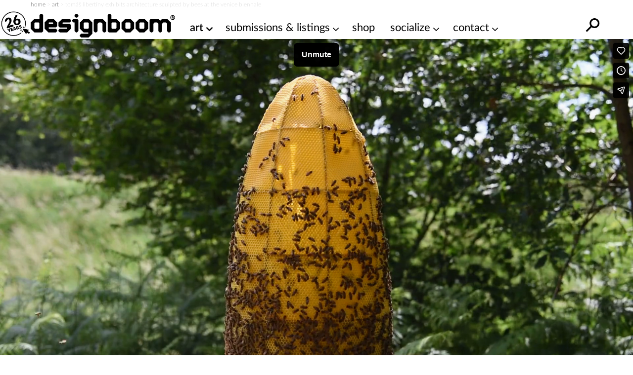

--- FILE ---
content_type: text/html; charset=UTF-8
request_url: https://player.vimeo.com/video/257489098?autoplay=1&autopause=0&muted=1
body_size: 6742
content:
<!DOCTYPE html>
<html lang="en">
<head>
  <meta charset="utf-8">
  <meta name="viewport" content="width=device-width,initial-scale=1,user-scalable=yes">
  
  <link rel="canonical" href="https://player.vimeo.com/video/257489098">
  <meta name="googlebot" content="noindex,indexifembedded">
  
  
  <title>Dome of Constant Change / 2017 (detail) on Vimeo</title>
  <style>
      body, html, .player, .fallback {
          overflow: hidden;
          width: 100%;
          height: 100%;
          margin: 0;
          padding: 0;
      }
      .fallback {
          
              background-color: transparent;
          
      }
      .player.loading { opacity: 0; }
      .fallback iframe {
          position: fixed;
          left: 0;
          top: 0;
          width: 100%;
          height: 100%;
      }
  </style>
  <link rel="modulepreload" href="https://f.vimeocdn.com/p/4.46.25/js/player.module.js" crossorigin="anonymous">
  <link rel="modulepreload" href="https://f.vimeocdn.com/p/4.46.25/js/vendor.module.js" crossorigin="anonymous">
  <link rel="preload" href="https://f.vimeocdn.com/p/4.46.25/css/player.css" as="style">
</head>

<body>


<div class="vp-placeholder">
    <style>
        .vp-placeholder,
        .vp-placeholder-thumb,
        .vp-placeholder-thumb::before,
        .vp-placeholder-thumb::after {
            position: absolute;
            top: 0;
            bottom: 0;
            left: 0;
            right: 0;
        }
        .vp-placeholder {
            visibility: hidden;
            width: 100%;
            max-height: 100%;
            height: calc(1080 / 1920 * 100vw);
            max-width: calc(1920 / 1080 * 100vh);
            margin: auto;
        }
        .vp-placeholder-carousel {
            display: none;
            background-color: #000;
            position: absolute;
            left: 0;
            right: 0;
            bottom: -60px;
            height: 60px;
        }
    </style>

    

    

    <div class="vp-placeholder-thumb"></div>
    <div class="vp-placeholder-carousel"></div>
    <script>function placeholderInit(t,h,d,s,n,o){var i=t.querySelector(".vp-placeholder"),v=t.querySelector(".vp-placeholder-thumb");if(h){var p=function(){try{return window.self!==window.top}catch(a){return!0}}(),w=200,y=415,r=60;if(!p&&window.innerWidth>=w&&window.innerWidth<y){i.style.bottom=r+"px",i.style.maxHeight="calc(100vh - "+r+"px)",i.style.maxWidth="calc("+n+" / "+o+" * (100vh - "+r+"px))";var f=t.querySelector(".vp-placeholder-carousel");f.style.display="block"}}if(d){var e=new Image;e.onload=function(){var a=n/o,c=e.width/e.height;if(c<=.95*a||c>=1.05*a){var l=i.getBoundingClientRect(),g=l.right-l.left,b=l.bottom-l.top,m=window.innerWidth/g*100,x=window.innerHeight/b*100;v.style.height="calc("+e.height+" / "+e.width+" * "+m+"vw)",v.style.maxWidth="calc("+e.width+" / "+e.height+" * "+x+"vh)"}i.style.visibility="visible"},e.src=s}else i.style.visibility="visible"}
</script>
    <script>placeholderInit(document,  false ,  false , "https://i.vimeocdn.com/video/685421171-c4d1182a7758290ab5a0e6ad139fde340710d7184d67a6b0146c66109482343f-d?mw=80\u0026q=85",  1920 ,  1080 );</script>
</div>

<div id="player" class="player"></div>
<script>window.playerConfig = {"cdn_url":"https://f.vimeocdn.com","vimeo_api_url":"api.vimeo.com","request":{"files":{"dash":{"cdns":{"akfire_interconnect_quic":{"avc_url":"https://vod-adaptive-ak.vimeocdn.com/exp=1769790679~acl=%2F3dd026f7-df03-493a-bc37-7a7dfb36bdb7%2Fpsid%3D84a7202111b6e2e2f2115bad4542a82d680998ba3bbe7f477d13e0e1902f54a1%2F%2A~hmac=4d1d775733f38354e7f0b489fcdc1a61f7fbfcadef14075e3b71640134ff84bf/3dd026f7-df03-493a-bc37-7a7dfb36bdb7/psid=84a7202111b6e2e2f2115bad4542a82d680998ba3bbe7f477d13e0e1902f54a1/v2/playlist/av/primary/playlist.json?omit=av1-hevc\u0026pathsig=8c953e4f~7y5FFU2Zo5aFb1N8nniyPzTL7uH7VvYUs78v0r3g3KI\u0026r=dXM%3D\u0026rh=3gyXqk","origin":"gcs","url":"https://vod-adaptive-ak.vimeocdn.com/exp=1769790679~acl=%2F3dd026f7-df03-493a-bc37-7a7dfb36bdb7%2Fpsid%3D84a7202111b6e2e2f2115bad4542a82d680998ba3bbe7f477d13e0e1902f54a1%2F%2A~hmac=4d1d775733f38354e7f0b489fcdc1a61f7fbfcadef14075e3b71640134ff84bf/3dd026f7-df03-493a-bc37-7a7dfb36bdb7/psid=84a7202111b6e2e2f2115bad4542a82d680998ba3bbe7f477d13e0e1902f54a1/v2/playlist/av/primary/playlist.json?pathsig=8c953e4f~7y5FFU2Zo5aFb1N8nniyPzTL7uH7VvYUs78v0r3g3KI\u0026r=dXM%3D\u0026rh=3gyXqk"},"fastly_skyfire":{"avc_url":"https://skyfire.vimeocdn.com/1769790679-0xcc612ea51e627ee6d77c5a73dbd061ad20f3125e/3dd026f7-df03-493a-bc37-7a7dfb36bdb7/psid=84a7202111b6e2e2f2115bad4542a82d680998ba3bbe7f477d13e0e1902f54a1/v2/playlist/av/primary/playlist.json?omit=av1-hevc\u0026pathsig=8c953e4f~7y5FFU2Zo5aFb1N8nniyPzTL7uH7VvYUs78v0r3g3KI\u0026r=dXM%3D\u0026rh=3gyXqk","origin":"gcs","url":"https://skyfire.vimeocdn.com/1769790679-0xcc612ea51e627ee6d77c5a73dbd061ad20f3125e/3dd026f7-df03-493a-bc37-7a7dfb36bdb7/psid=84a7202111b6e2e2f2115bad4542a82d680998ba3bbe7f477d13e0e1902f54a1/v2/playlist/av/primary/playlist.json?pathsig=8c953e4f~7y5FFU2Zo5aFb1N8nniyPzTL7uH7VvYUs78v0r3g3KI\u0026r=dXM%3D\u0026rh=3gyXqk"}},"default_cdn":"akfire_interconnect_quic","separate_av":true,"streams":[{"profile":"169","id":"5a778746-6f22-4496-8fa1-beb15512935a","fps":59.94,"quality":"1080p"},{"profile":"165","id":"7ff62864-5a2c-46b5-b8f4-340db6dda16b","fps":29.97,"quality":"540p"},{"profile":"164","id":"82bdffed-13f6-4a92-8e5e-420acdd03199","fps":29.97,"quality":"360p"},{"profile":"174","id":"bfc94dfb-6768-4779-b3c9-ba2d7440f6b6","fps":59.94,"quality":"720p"}],"streams_avc":[{"profile":"174","id":"bfc94dfb-6768-4779-b3c9-ba2d7440f6b6","fps":59.94,"quality":"720p"},{"profile":"169","id":"5a778746-6f22-4496-8fa1-beb15512935a","fps":59.94,"quality":"1080p"},{"profile":"165","id":"7ff62864-5a2c-46b5-b8f4-340db6dda16b","fps":29.97,"quality":"540p"},{"profile":"164","id":"82bdffed-13f6-4a92-8e5e-420acdd03199","fps":29.97,"quality":"360p"}]},"hls":{"cdns":{"akfire_interconnect_quic":{"avc_url":"https://vod-adaptive-ak.vimeocdn.com/exp=1769790679~acl=%2F3dd026f7-df03-493a-bc37-7a7dfb36bdb7%2Fpsid%3D84a7202111b6e2e2f2115bad4542a82d680998ba3bbe7f477d13e0e1902f54a1%2F%2A~hmac=4d1d775733f38354e7f0b489fcdc1a61f7fbfcadef14075e3b71640134ff84bf/3dd026f7-df03-493a-bc37-7a7dfb36bdb7/psid=84a7202111b6e2e2f2115bad4542a82d680998ba3bbe7f477d13e0e1902f54a1/v2/playlist/av/primary/playlist.m3u8?omit=av1-hevc-opus\u0026pathsig=8c953e4f~SCt7YtXAStKB6RRsRvvndxrzndR_hx67IasQymSqRIE\u0026r=dXM%3D\u0026rh=3gyXqk\u0026sf=fmp4","origin":"gcs","url":"https://vod-adaptive-ak.vimeocdn.com/exp=1769790679~acl=%2F3dd026f7-df03-493a-bc37-7a7dfb36bdb7%2Fpsid%3D84a7202111b6e2e2f2115bad4542a82d680998ba3bbe7f477d13e0e1902f54a1%2F%2A~hmac=4d1d775733f38354e7f0b489fcdc1a61f7fbfcadef14075e3b71640134ff84bf/3dd026f7-df03-493a-bc37-7a7dfb36bdb7/psid=84a7202111b6e2e2f2115bad4542a82d680998ba3bbe7f477d13e0e1902f54a1/v2/playlist/av/primary/playlist.m3u8?omit=opus\u0026pathsig=8c953e4f~SCt7YtXAStKB6RRsRvvndxrzndR_hx67IasQymSqRIE\u0026r=dXM%3D\u0026rh=3gyXqk\u0026sf=fmp4"},"fastly_skyfire":{"avc_url":"https://skyfire.vimeocdn.com/1769790679-0xcc612ea51e627ee6d77c5a73dbd061ad20f3125e/3dd026f7-df03-493a-bc37-7a7dfb36bdb7/psid=84a7202111b6e2e2f2115bad4542a82d680998ba3bbe7f477d13e0e1902f54a1/v2/playlist/av/primary/playlist.m3u8?omit=av1-hevc-opus\u0026pathsig=8c953e4f~SCt7YtXAStKB6RRsRvvndxrzndR_hx67IasQymSqRIE\u0026r=dXM%3D\u0026rh=3gyXqk\u0026sf=fmp4","origin":"gcs","url":"https://skyfire.vimeocdn.com/1769790679-0xcc612ea51e627ee6d77c5a73dbd061ad20f3125e/3dd026f7-df03-493a-bc37-7a7dfb36bdb7/psid=84a7202111b6e2e2f2115bad4542a82d680998ba3bbe7f477d13e0e1902f54a1/v2/playlist/av/primary/playlist.m3u8?omit=opus\u0026pathsig=8c953e4f~SCt7YtXAStKB6RRsRvvndxrzndR_hx67IasQymSqRIE\u0026r=dXM%3D\u0026rh=3gyXqk\u0026sf=fmp4"}},"default_cdn":"akfire_interconnect_quic","separate_av":true},"progressive":[{"profile":"175","width":1920,"height":1080,"mime":"video/mp4","fps":29.97,"url":"https://vod-progressive-ak.vimeocdn.com/exp=1769790679~acl=%2Fvimeo-transcode-storage-prod-us-east1-h264-1080p%2F01%2F1497%2F10%2F257489098%2F943534871.mp4~hmac=85db0c63f7b93c909bc413da58747f3eae395761732c01269d7edef64f8b3626/vimeo-transcode-storage-prod-us-east1-h264-1080p/01/1497/10/257489098/943534871.mp4","cdn":"akamai_interconnect","quality":"1080p","id":"218de960-712d-4bb3-bd76-3f729b99d811","origin":"gcs"},{"profile":"169","width":1920,"height":1080,"mime":"video/mp4","fps":59.94,"url":"https://vod-progressive-ak.vimeocdn.com/exp=1769790679~acl=%2Fvimeo-transcode-storage-prod-us-east1-h264-1080p%2F01%2F1497%2F10%2F257489098%2F943534918.mp4~hmac=0c69af4f241110d7976168f426915df853193bb5c16f11f517211b5e401ddbed/vimeo-transcode-storage-prod-us-east1-h264-1080p/01/1497/10/257489098/943534918.mp4","cdn":"akamai_interconnect","quality":"1080p","id":"5a778746-6f22-4496-8fa1-beb15512935a","origin":"gcs"},{"profile":"165","width":960,"height":540,"mime":"video/mp4","fps":29.97,"url":"https://vod-progressive-ak.vimeocdn.com/exp=1769790679~acl=%2Fvimeo-transcode-storage-prod-us-central1-h264-540p%2F01%2F1497%2F10%2F257489098%2F943534865.mp4~hmac=0d683ffa9923f9b39d51324d5ed0ef0e34967d2eee08d9b988792df819014405/vimeo-transcode-storage-prod-us-central1-h264-540p/01/1497/10/257489098/943534865.mp4","cdn":"akamai_interconnect","quality":"540p","id":"7ff62864-5a2c-46b5-b8f4-340db6dda16b","origin":"gcs"},{"profile":"164","width":640,"height":360,"mime":"video/mp4","fps":29.97,"url":"https://vod-progressive-ak.vimeocdn.com/exp=1769790679~acl=%2Fvimeo-prod-skyfire-std-us%2F01%2F1497%2F10%2F257489098%2F943534868.mp4~hmac=aa42de95733e787ba17ddca09505b5a65af53c9a2edfc74da2a1335bae8ecfbd/vimeo-prod-skyfire-std-us/01/1497/10/257489098/943534868.mp4","cdn":"akamai_interconnect","quality":"360p","id":"82bdffed-13f6-4a92-8e5e-420acdd03199","origin":"gcs"},{"profile":"174","width":1280,"height":720,"mime":"video/mp4","fps":59.94,"url":"https://vod-progressive-ak.vimeocdn.com/exp=1769790679~acl=%2Fvimeo-transcode-storage-prod-us-west1-h264-720p%2F01%2F1497%2F10%2F257489098%2F943534873.mp4~hmac=b79516ff6abbd74823c785458e464a1385177e417a96fb8a7124060cd5571eab/vimeo-transcode-storage-prod-us-west1-h264-720p/01/1497/10/257489098/943534873.mp4","cdn":"akamai_interconnect","quality":"720p","id":"bfc94dfb-6768-4779-b3c9-ba2d7440f6b6","origin":"gcs"}]},"file_codecs":{"av1":[],"avc":["bfc94dfb-6768-4779-b3c9-ba2d7440f6b6","5a778746-6f22-4496-8fa1-beb15512935a","7ff62864-5a2c-46b5-b8f4-340db6dda16b","82bdffed-13f6-4a92-8e5e-420acdd03199"],"hevc":{"dvh1":[],"hdr":[],"sdr":[]}},"lang":"en","referrer":"https://www.designboom.com/art/tomas-libertiny-architecture-bees-venice-biennale-05-20-2021/","cookie_domain":".vimeo.com","signature":"d167886583e97c4d09f33d6058b4cfd9","timestamp":1769787079,"expires":3600,"thumb_preview":{"url":"https://videoapi-sprites.vimeocdn.com/video-sprites/image/07d59c3c-be2f-4235-a9e7-2d4cc969beff.0.jpeg?ClientID=sulu\u0026Expires=1769790678\u0026Signature=19ef733cb178e4d590eaf5379c72bcb709b68b24","height":2880,"width":4260,"frame_height":240,"frame_width":426,"columns":10,"frames":120},"currency":"USD","session":"58cda0cccba188cdb03ca48badca7498dd52c6101769787079","cookie":{"volume":1,"quality":null,"hd":0,"captions":null,"transcript":null,"captions_styles":{"color":null,"fontSize":null,"fontFamily":null,"fontOpacity":null,"bgOpacity":null,"windowColor":null,"windowOpacity":null,"bgColor":null,"edgeStyle":null},"audio_language":null,"audio_kind":null,"qoe_survey_vote":0},"build":{"backend":"31e9776","js":"4.46.25"},"urls":{"js":"https://f.vimeocdn.com/p/4.46.25/js/player.js","js_base":"https://f.vimeocdn.com/p/4.46.25/js","js_module":"https://f.vimeocdn.com/p/4.46.25/js/player.module.js","js_vendor_module":"https://f.vimeocdn.com/p/4.46.25/js/vendor.module.js","locales_js":{"de-DE":"https://f.vimeocdn.com/p/4.46.25/js/player.de-DE.js","en":"https://f.vimeocdn.com/p/4.46.25/js/player.js","es":"https://f.vimeocdn.com/p/4.46.25/js/player.es.js","fr-FR":"https://f.vimeocdn.com/p/4.46.25/js/player.fr-FR.js","ja-JP":"https://f.vimeocdn.com/p/4.46.25/js/player.ja-JP.js","ko-KR":"https://f.vimeocdn.com/p/4.46.25/js/player.ko-KR.js","pt-BR":"https://f.vimeocdn.com/p/4.46.25/js/player.pt-BR.js","zh-CN":"https://f.vimeocdn.com/p/4.46.25/js/player.zh-CN.js"},"ambisonics_js":"https://f.vimeocdn.com/p/external/ambisonics.min.js","barebone_js":"https://f.vimeocdn.com/p/4.46.25/js/barebone.js","chromeless_js":"https://f.vimeocdn.com/p/4.46.25/js/chromeless.js","three_js":"https://f.vimeocdn.com/p/external/three.rvimeo.min.js","vuid_js":"https://f.vimeocdn.com/js_opt/modules/utils/vuid.min.js","hive_sdk":"https://f.vimeocdn.com/p/external/hive-sdk.js","hive_interceptor":"https://f.vimeocdn.com/p/external/hive-interceptor.js","proxy":"https://player.vimeo.com/static/proxy.html","css":"https://f.vimeocdn.com/p/4.46.25/css/player.css","chromeless_css":"https://f.vimeocdn.com/p/4.46.25/css/chromeless.css","fresnel":"https://arclight.vimeo.com/add/player-stats","player_telemetry_url":"https://arclight.vimeo.com/player-events","telemetry_base":"https://lensflare.vimeo.com"},"flags":{"plays":1,"dnt":0,"autohide_controls":0,"preload_video":"metadata_on_hover","qoe_survey_forced":0,"ai_widget":0,"ecdn_delta_updates":0,"disable_mms":0,"check_clip_skipping_forward":0},"country":"US","client":{"ip":"3.133.109.40"},"ab_tests":{"cross_origin_texttracks":{"group":"variant","track":false,"data":null}},"atid":"959778954.1769787079","ai_widget_signature":"d1e3564a18d14dd33afe3aa25b661f7e98aea35dc319b467386009d54619e116_1769790679","config_refresh_url":"https://player.vimeo.com/video/257489098/config/request?atid=959778954.1769787079\u0026expires=3600\u0026referrer=https%3A%2F%2Fwww.designboom.com%2Fart%2Ftomas-libertiny-architecture-bees-venice-biennale-05-20-2021%2F\u0026session=58cda0cccba188cdb03ca48badca7498dd52c6101769787079\u0026signature=d167886583e97c4d09f33d6058b4cfd9\u0026time=1769787079\u0026v=1"},"player_url":"player.vimeo.com","video":{"id":257489098,"title":"Dome of Constant Change / 2017 (detail)","width":1920,"height":1080,"duration":46,"url":"https://vimeo.com/257489098","share_url":"https://vimeo.com/257489098","embed_code":"\u003ciframe title=\"vimeo-player\" src=\"https://player.vimeo.com/video/257489098?h=b1e4059848\" width=\"640\" height=\"360\" frameborder=\"0\" referrerpolicy=\"strict-origin-when-cross-origin\" allow=\"autoplay; fullscreen; picture-in-picture; clipboard-write; encrypted-media; web-share\"   allowfullscreen\u003e\u003c/iframe\u003e","default_to_hd":0,"privacy":"anybody","embed_permission":"public","thumbnail_url":"https://i.vimeocdn.com/video/685421171-c4d1182a7758290ab5a0e6ad139fde340710d7184d67a6b0146c66109482343f-d","owner":{"id":16141945,"name":"Tomas Libertiny","img":"https://i.vimeocdn.com/portrait/9884854_60x60?sig=28440f0a380464f7a8764d772e04b4003da91d12acace5f27353e92237848c05\u0026v=1\u0026region=us","img_2x":"https://i.vimeocdn.com/portrait/9884854_60x60?sig=28440f0a380464f7a8764d772e04b4003da91d12acace5f27353e92237848c05\u0026v=1\u0026region=us","url":"https://vimeo.com/studiolibertiny","account_type":"basic"},"spatial":0,"live_event":null,"version":{"current":null,"available":[{"id":740927044,"file_id":943534641,"is_current":true}]},"unlisted_hash":null,"rating":{"id":6},"fps":29.97,"channel_layout":"stereo","ai":0,"locale":""},"user":{"id":0,"team_id":0,"team_origin_user_id":0,"account_type":"none","liked":0,"watch_later":0,"owner":0,"mod":0,"logged_in":0,"private_mode_enabled":0,"vimeo_api_client_token":"eyJhbGciOiJIUzI1NiIsInR5cCI6IkpXVCJ9.eyJzZXNzaW9uX2lkIjoiNThjZGEwY2NjYmExODhjZGIwM2NhNDhiYWRjYTc0OThkZDUyYzYxMDE3Njk3ODcwNzkiLCJleHAiOjE3Njk3OTA2NzksImFwcF9pZCI6MTE4MzU5LCJzY29wZXMiOiJwdWJsaWMgc3RhdHMifQ.kLygQBKAYVE-sdsrDncK1uxpXcqCRohGh-1LW9orngg"},"view":1,"vimeo_url":"vimeo.com","embed":{"audio_track":"","autoplay":1,"autopause":0,"dnt":0,"editor":0,"keyboard":1,"log_plays":1,"loop":0,"muted":1,"on_site":0,"texttrack":"","transparent":1,"outro":"promoted","playsinline":1,"quality":null,"player_id":"","api":null,"app_id":"","color":"00adef","color_one":"000000","color_two":"00adef","color_three":"ffffff","color_four":"000000","context":"embed.main","settings":{"auto_pip":1,"badge":0,"byline":1,"collections":0,"color":0,"force_color_one":0,"force_color_two":0,"force_color_three":0,"force_color_four":0,"embed":1,"fullscreen":1,"like":1,"logo":1,"playbar":1,"portrait":1,"pip":1,"share":1,"spatial_compass":0,"spatial_label":0,"speed":1,"title":1,"volume":1,"watch_later":1,"watch_full_video":1,"controls":1,"airplay":1,"audio_tracks":1,"chapters":1,"chromecast":1,"cc":1,"transcript":1,"quality":1,"play_button_position":0,"ask_ai":0,"skipping_forward":1,"debug_payload_collection_policy":"default"},"create_interactive":{"has_create_interactive":false,"viddata_url":""},"min_quality":null,"max_quality":null,"initial_quality":null,"prefer_mms":1}}</script>
<script>const fullscreenSupported="exitFullscreen"in document||"webkitExitFullscreen"in document||"webkitCancelFullScreen"in document||"mozCancelFullScreen"in document||"msExitFullscreen"in document||"webkitEnterFullScreen"in document.createElement("video");var isIE=checkIE(window.navigator.userAgent),incompatibleBrowser=!fullscreenSupported||isIE;window.noModuleLoading=!1,window.dynamicImportSupported=!1,window.cssLayersSupported=typeof CSSLayerBlockRule<"u",window.isInIFrame=function(){try{return window.self!==window.top}catch(e){return!0}}(),!window.isInIFrame&&/twitter/i.test(navigator.userAgent)&&window.playerConfig.video.url&&(window.location=window.playerConfig.video.url),window.playerConfig.request.lang&&document.documentElement.setAttribute("lang",window.playerConfig.request.lang),window.loadScript=function(e){var n=document.getElementsByTagName("script")[0];n&&n.parentNode?n.parentNode.insertBefore(e,n):document.head.appendChild(e)},window.loadVUID=function(){if(!window.playerConfig.request.flags.dnt&&!window.playerConfig.embed.dnt){window._vuid=[["pid",window.playerConfig.request.session]];var e=document.createElement("script");e.async=!0,e.src=window.playerConfig.request.urls.vuid_js,window.loadScript(e)}},window.loadCSS=function(e,n){var i={cssDone:!1,startTime:new Date().getTime(),link:e.createElement("link")};return i.link.rel="stylesheet",i.link.href=n,e.getElementsByTagName("head")[0].appendChild(i.link),i.link.onload=function(){i.cssDone=!0},i},window.loadLegacyJS=function(e,n){if(incompatibleBrowser){var i=e.querySelector(".vp-placeholder");i&&i.parentNode&&i.parentNode.removeChild(i);let a=`/video/${window.playerConfig.video.id}/fallback`;window.playerConfig.request.referrer&&(a+=`?referrer=${window.playerConfig.request.referrer}`),n.innerHTML=`<div class="fallback"><iframe title="unsupported message" src="${a}" frameborder="0"></iframe></div>`}else{n.className="player loading";var t=window.loadCSS(e,window.playerConfig.request.urls.css),r=e.createElement("script"),o=!1;r.src=window.playerConfig.request.urls.js,window.loadScript(r),r["onreadystatechange"in r?"onreadystatechange":"onload"]=function(){!o&&(!this.readyState||this.readyState==="loaded"||this.readyState==="complete")&&(o=!0,playerObject=new VimeoPlayer(n,window.playerConfig,t.cssDone||{link:t.link,startTime:t.startTime}))},window.loadVUID()}};function checkIE(e){e=e&&e.toLowerCase?e.toLowerCase():"";function n(r){return r=r.toLowerCase(),new RegExp(r).test(e);return browserRegEx}var i=n("msie")?parseFloat(e.replace(/^.*msie (\d+).*$/,"$1")):!1,t=n("trident")?parseFloat(e.replace(/^.*trident\/(\d+)\.(\d+).*$/,"$1.$2"))+4:!1;return i||t}
</script>
<script nomodule>
  window.noModuleLoading = true;
  var playerEl = document.getElementById('player');
  window.loadLegacyJS(document, playerEl);
</script>
<script type="module">try{import("").catch(()=>{})}catch(t){}window.dynamicImportSupported=!0;
</script>
<script type="module">if(!window.dynamicImportSupported||!window.cssLayersSupported){if(!window.noModuleLoading){window.noModuleLoading=!0;var playerEl=document.getElementById("player");window.loadLegacyJS(document,playerEl)}var moduleScriptLoader=document.getElementById("js-module-block");moduleScriptLoader&&moduleScriptLoader.parentElement.removeChild(moduleScriptLoader)}
</script>
<script type="module" id="js-module-block">if(!window.noModuleLoading&&window.dynamicImportSupported&&window.cssLayersSupported){const n=document.getElementById("player"),e=window.loadCSS(document,window.playerConfig.request.urls.css);import(window.playerConfig.request.urls.js_module).then(function(o){new o.VimeoPlayer(n,window.playerConfig,e.cssDone||{link:e.link,startTime:e.startTime}),window.loadVUID()}).catch(function(o){throw/TypeError:[A-z ]+import[A-z ]+module/gi.test(o)&&window.loadLegacyJS(document,n),o})}
</script>

<script type="application/ld+json">{"embedUrl":"https://player.vimeo.com/video/257489098?h=b1e4059848","thumbnailUrl":"https://i.vimeocdn.com/video/685421171-c4d1182a7758290ab5a0e6ad139fde340710d7184d67a6b0146c66109482343f-d?f=webp","name":"Dome of Constant Change / 2017 (detail)","description":"Dome of Constant Change / 2017 / from the \"made by bees\" series\r\nMaterials: beeswax, wood, acrylic\r\nDimensions: 30 x 30 x 60 cm","duration":"PT46S","uploadDate":"2018-02-26T08:09:18-05:00","@context":"https://schema.org/","@type":"VideoObject"}</script>

</body>
</html>


--- FILE ---
content_type: application/javascript; charset=UTF-8
request_url: https://www.designboom.com/wp-content/themes/designboom/res/js/d__b_sticky-video.js?v=build-20260126190002
body_size: 22
content:
(()=>{let e,t,s=function(s,n){s.forEach((s=>{s.intersectionRatio>0?t.classList.contains("sticky")&&(t.classList.remove("sticky"),e.style.height="auto"):t.classList.contains("sticky")||(e.style.height=t.offsetHeight+"px",t.classList.add("sticky"))}))};const n=function(){if(e=document.querySelector(".sticky-video-wrapper"),t=document.querySelector("#sticky-video"),!e||!t)return;t.innerHTML=`\n\t\t\t<iframe src="${t.dataset.src}" title="${t.dataset.title}" \n\t\t\t\tframeborder="0" webkitallowfullscreen mozallowfullscreen allowfullscreen style="border:none"></iframe>\n\t\t\t<a href="#" class="close svcls">x</a>\n\t\t`,t.classList.add("loaded");let n=new IntersectionObserver(s);document.addEventListener("click",(function(s){s.target.matches(".svcls")&&(s.preventDefault(),n.unobserve(e),t.classList.remove("sticky"),e.style.height="auto")}),!1),n.observe(e)};db_engine?n():window.addEventListener("db_engine_loaded",(()=>{n()}))})();